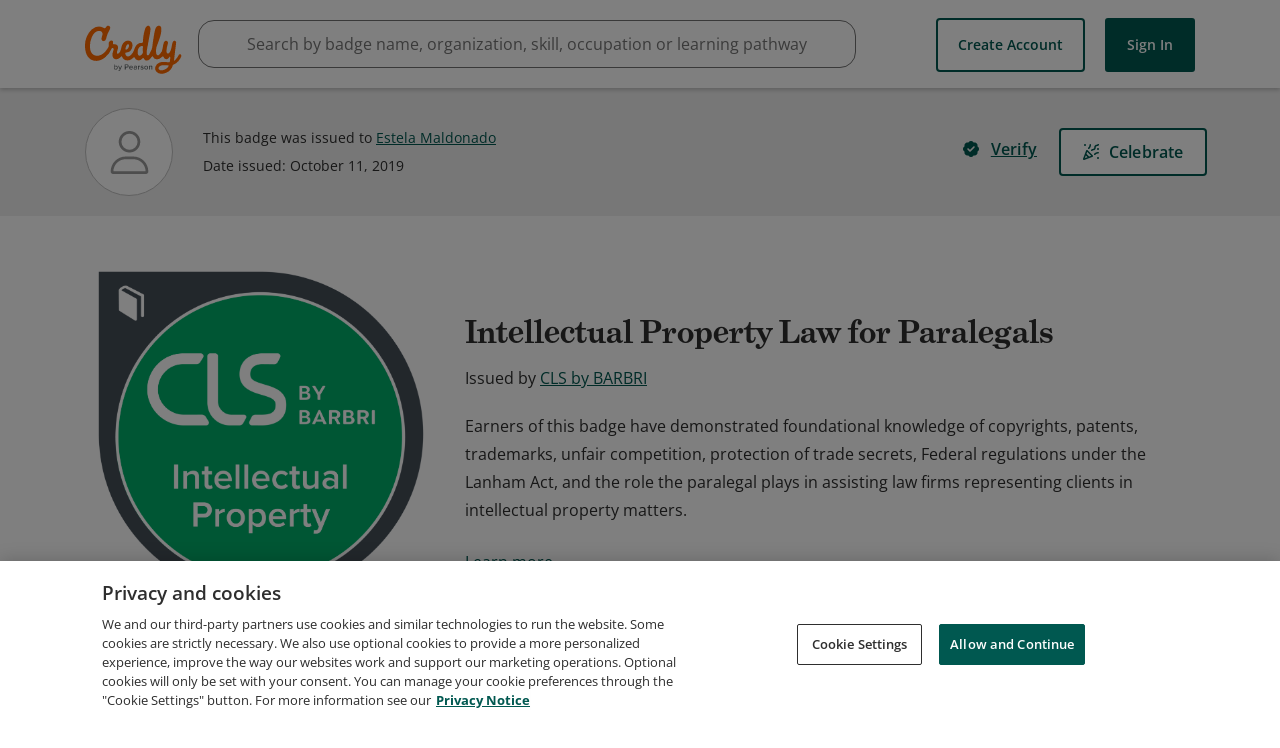

--- FILE ---
content_type: application/javascript
request_url: https://data.pendo.io/data/guide.js/65460ef3-56d0-45a3-7b3b-fe1ec0463054?id=21&jzb=eJx9jkFPwyAYhv8L51EodU3tSRM9eFGTVQ9emm_wrRIZVKCri-l_H8RYbx5IyMvL8z7f5KSDjs4_KNKS_vn-8e6p7_rz27z71N3HVnVkQ0BKN9mYK3YyZkMmb1L7PcYxtIzN81xIj8qcC-mObA9qwMCwKgEBDjSdml7teU2hkQfaoNhfbzmWWEFiO6Ne_wx-8EeMoCACaVe9fNX_KBqwwwQDpgba_mV3M7qgv8iyyv8C8kJKR_Bo4-36lqK0mL8LwXjJBBd1wp7QB-1sjouKN0XZj94pqh1ZlgsSNWeJ&v=2.308.1_prod-io&ct=1769101717670
body_size: 62
content:
pendo.guidesPayload({"guides":[],"normalizedUrl":"http://www.credly.com/badges/e31aeaaf-aaf6-4b06-a8cf-8e2b950e1e3a","lastGuideStepSeen":{"isMultiStep":false,"state":""},"guideWidget":{"enabled":false,"hidePoweredBy":false},"guideCssUrl":"","throttling":{"count":1,"enabled":true,"interval":1,"unit":"Day"},"autoOrdering":[],"globalJsUrl":"","segmentFlags":[],"designerEnabled":false,"features":null,"id":"21","preventCodeInjection":false});